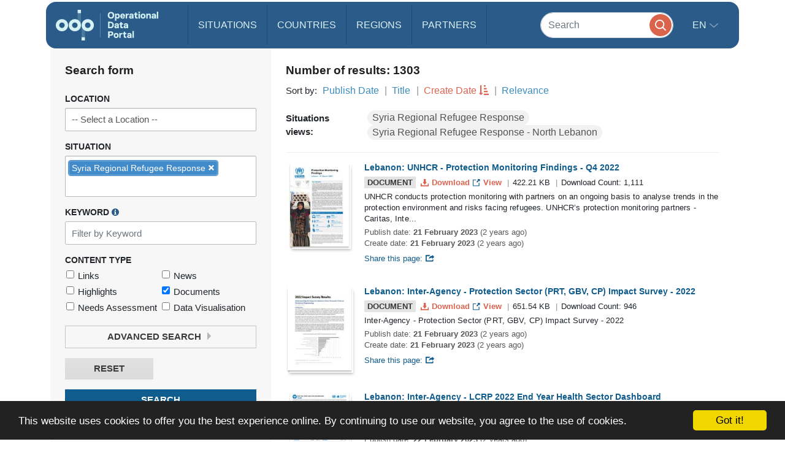

--- FILE ---
content_type: application/javascript
request_url: https://data.unhcr.org/build/246.1d843c59.js
body_size: 13392
content:
"use strict";(self.webpackChunk=self.webpackChunk||[]).push([[246],{2892:(t,e,r)=>{var n=r(46518),o=r(96395),i=r(43724),a=r(44576),u=r(19167),f=r(79504),s=r(92796),c=r(39297),v=r(23167),l=r(1625),h=r(10757),p=r(72777),g=r(79039),d=r(38480).f,b=r(77347).f,y=r(24913).f,x=r(31240),m=r(43802).trim,E="Number",O=a[E],w=u[E],j=O.prototype,I=a.TypeError,N=f("".slice),A=f("".charCodeAt),k=function(t){var e,r,n,o,i,a,u,f,s=p(t,"number");if(h(s))throw new I("Cannot convert a Symbol value to a number");if("string"==typeof s&&s.length>2)if(s=m(s),43===(e=A(s,0))||45===e){if(88===(r=A(s,2))||120===r)return NaN}else if(48===e){switch(A(s,1)){case 66:case 98:n=2,o=49;break;case 79:case 111:n=8,o=55;break;default:return+s}for(a=(i=N(s,2)).length,u=0;u<a;u++)if((f=A(i,u))<48||f>o)return NaN;return parseInt(i,n)}return+s},S=s(E,!O(" 0o1")||!O("0b1")||O("+0x1")),P=function(t){var e,r=arguments.length<1?0:O(function(t){var e=p(t,"number");return"bigint"==typeof e?e:k(e)}(t));return l(j,e=this)&&g(function(){x(e)})?v(Object(r),this,P):r};P.prototype=j,S&&!o&&(j.constructor=P),n({global:!0,constructor:!0,wrap:!0,forced:S},{Number:P});var z=function(t,e){for(var r,n=i?d(e):"MAX_VALUE,MIN_VALUE,NaN,NEGATIVE_INFINITY,POSITIVE_INFINITY,EPSILON,MAX_SAFE_INTEGER,MIN_SAFE_INTEGER,isFinite,isInteger,isNaN,isSafeInteger,parseFloat,parseInt,fromString,range".split(","),o=0;n.length>o;o++)c(e,r=n[o])&&!c(t,r)&&y(t,r,b(e,r))};o&&w&&z(u[E],w),(S||o)&&z(u[E],O)},3451:(t,e,r)=>{var n=r(46518),o=r(79504),i=r(30421),a=r(20034),u=r(39297),f=r(24913).f,s=r(38480),c=r(10298),v=r(34124),l=r(33392),h=r(92744),p=!1,g=l("meta"),d=0,b=function(t){f(t,g,{value:{objectID:"O"+d++,weakData:{}}})},y=t.exports={enable:function(){y.enable=function(){},p=!0;var t=s.f,e=o([].splice),r={};r[g]=1,t(r).length&&(s.f=function(r){for(var n=t(r),o=0,i=n.length;o<i;o++)if(n[o]===g){e(n,o,1);break}return n},n({target:"Object",stat:!0,forced:!0},{getOwnPropertyNames:c.f}))},fastKey:function(t,e){if(!a(t))return"symbol"==typeof t?t:("string"==typeof t?"S":"P")+t;if(!u(t,g)){if(!v(t))return"F";if(!e)return"E";b(t)}return t[g].objectID},getWeakData:function(t,e){if(!u(t,g)){if(!v(t))return!0;if(!e)return!1;b(t)}return t[g].weakData},onFreeze:function(t){return h&&p&&v(t)&&!u(t,g)&&b(t),t}};i[g]=!0},5506:(t,e,r)=>{var n=r(46518),o=r(32357).entries;n({target:"Object",stat:!0},{entries:function(t){return o(t)}})},10287:(t,e,r)=>{r(46518)({target:"Object",stat:!0},{setPrototypeOf:r(52967)})},11392:(t,e,r)=>{var n,o=r(46518),i=r(27476),a=r(77347).f,u=r(18014),f=r(655),s=r(60511),c=r(67750),v=r(41436),l=r(96395),h=i("".slice),p=Math.min,g=v("startsWith");o({target:"String",proto:!0,forced:!!(l||g||(n=a(String.prototype,"startsWith"),!n||n.writable))&&!g},{startsWith:function(t){var e=f(c(this));s(t);var r=u(p(arguments.length>1?arguments[1]:void 0,e.length)),n=f(t);return h(e,r,r+n.length)===n}})},15086:(t,e,r)=>{var n=r(46518),o=r(59213).some;n({target:"Array",proto:!0,forced:!r(34598)("some")},{some:function(t){return o(this,t,arguments.length>1?arguments[1]:void 0)}})},15652:(t,e,r)=>{var n=r(79039);t.exports=n(function(){if("function"==typeof ArrayBuffer){var t=new ArrayBuffer(8);Object.isExtensible(t)&&Object.defineProperty(t,"a",{value:8})}})},16034:(t,e,r)=>{var n=r(46518),o=r(32357).values;n({target:"Object",stat:!0},{values:function(t){return o(t)}})},16468:(t,e,r)=>{var n=r(46518),o=r(44576),i=r(79504),a=r(92796),u=r(36840),f=r(3451),s=r(72652),c=r(90679),v=r(94901),l=r(64117),h=r(20034),p=r(79039),g=r(84428),d=r(10687),b=r(23167);t.exports=function(t,e,r){var y=-1!==t.indexOf("Map"),x=-1!==t.indexOf("Weak"),m=y?"set":"add",E=o[t],O=E&&E.prototype,w=E,j={},I=function(t){var e=i(O[t]);u(O,t,"add"===t?function(t){return e(this,0===t?0:t),this}:"delete"===t?function(t){return!(x&&!h(t))&&e(this,0===t?0:t)}:"get"===t?function(t){return x&&!h(t)?void 0:e(this,0===t?0:t)}:"has"===t?function(t){return!(x&&!h(t))&&e(this,0===t?0:t)}:function(t,r){return e(this,0===t?0:t,r),this})};if(a(t,!v(E)||!(x||O.forEach&&!p(function(){(new E).entries().next()}))))w=r.getConstructor(e,t,y,m),f.enable();else if(a(t,!0)){var N=new w,A=N[m](x?{}:-0,1)!==N,k=p(function(){N.has(1)}),S=g(function(t){new E(t)}),P=!x&&p(function(){for(var t=new E,e=5;e--;)t[m](e,e);return!t.has(-0)});S||((w=e(function(t,e){c(t,O);var r=b(new E,t,w);return l(e)||s(e,r[m],{that:r,AS_ENTRIES:y}),r})).prototype=O,O.constructor=w),(k||P)&&(I("delete"),I("has"),y&&I("get")),(P||A)&&I(m),x&&O.clear&&delete O.clear}return j[t]=w,n({global:!0,constructor:!0,forced:w!==E},j),d(w,t),x||r.setStrong(w,t,y),w}},16575:(t,e,r)=>{var n=r(39297);t.exports=function(t){return void 0!==t&&(n(t,"value")||n(t,"writable"))}},21699:(t,e,r)=>{var n=r(46518),o=r(79504),i=r(60511),a=r(67750),u=r(655),f=r(41436),s=o("".indexOf);n({target:"String",proto:!0,forced:!f("includes")},{includes:function(t){return!!~s(u(a(this)),u(i(t)),arguments.length>1?arguments[1]:void 0)}})},23418:(t,e,r)=>{var n=r(46518),o=r(97916);n({target:"Array",stat:!0,forced:!r(84428)(function(t){Array.from(t)})},{from:o})},23500:(t,e,r)=>{var n=r(44576),o=r(67400),i=r(79296),a=r(90235),u=r(66699),f=function(t){if(t&&t.forEach!==a)try{u(t,"forEach",a)}catch(e){t.forEach=a}};for(var s in o)o[s]&&f(n[s]&&n[s].prototype);f(i)},31415:(t,e,r)=>{r(92405)},32357:(t,e,r)=>{var n=r(43724),o=r(79039),i=r(79504),a=r(42787),u=r(71072),f=r(25397),s=i(r(48773).f),c=i([].push),v=n&&o(function(){var t=Object.create(null);return t[2]=2,!s(t,2)}),l=function(t){return function(e){for(var r,o=f(e),i=u(o),l=v&&null===a(o),h=i.length,p=0,g=[];h>p;)r=i[p++],n&&!(l?r in o:s(o,r))||c(g,t?[r,o[r]]:o[r]);return g}};t.exports={entries:l(!0),values:l(!1)}},33771:(t,e,r)=>{var n=r(46518),o=r(84373),i=r(6469);n({target:"Array",proto:!0},{fill:o}),i("fill")},34124:(t,e,r)=>{var n=r(79039),o=r(20034),i=r(22195),a=r(15652),u=Object.isExtensible,f=n(function(){u(1)});t.exports=f||a?function(t){return!!o(t)&&((!a||"ArrayBuffer"!==i(t))&&(!u||u(t)))}:u},36033:(t,e,r)=>{r(48523)},40875:(t,e,r)=>{var n=r(46518),o=r(79039),i=r(48981),a=r(42787),u=r(12211);n({target:"Object",stat:!0,forced:o(function(){a(1)}),sham:!u},{getPrototypeOf:function(t){return a(i(t))}})},40888:(t,e,r)=>{var n=r(46518),o=r(69565),i=r(20034),a=r(28551),u=r(16575),f=r(77347),s=r(42787);n({target:"Reflect",stat:!0},{get:function t(e,r){var n,c,v=arguments.length<3?e:arguments[2];return a(e)===v?e[r]:(n=f.f(e,r))?u(n)?n.value:void 0===n.get?void 0:o(n.get,v):i(c=s(e))?t(c,r,v):void 0}})},41436:(t,e,r)=>{var n=r(78227)("match");t.exports=function(t){var e=/./;try{"/./"[t](e)}catch(r){try{return e[n]=!1,"/./"[t](e)}catch(t){}}return!1}},44213:(t,e,r)=>{var n=r(43724),o=r(79504),i=r(69565),a=r(79039),u=r(71072),f=r(33717),s=r(48773),c=r(48981),v=r(47055),l=Object.assign,h=Object.defineProperty,p=o([].concat);t.exports=!l||a(function(){if(n&&1!==l({b:1},l(h({},"a",{enumerable:!0,get:function(){h(this,"b",{value:3,enumerable:!1})}}),{b:2})).b)return!0;var t={},e={},r=Symbol("assign detection"),o="abcdefghijklmnopqrst";return t[r]=7,o.split("").forEach(function(t){e[t]=t}),7!==l({},t)[r]||u(l({},e)).join("")!==o})?function(t,e){for(var r=c(t),o=arguments.length,a=1,l=f.f,h=s.f;o>a;)for(var g,d=v(arguments[a++]),b=l?p(u(d),l(d)):u(d),y=b.length,x=0;y>x;)g=b[x++],n&&!i(h,d,g)||(r[g]=d[g]);return r}:l},45700:(t,e,r)=>{var n=r(70511),o=r(58242);n("toPrimitive"),o()},48523:(t,e,r)=>{r(16468)("Map",function(t){return function(){return t(this,arguments.length?arguments[0]:void 0)}},r(86938))},51629:(t,e,r)=>{var n=r(46518),o=r(90235);n({target:"Array",proto:!0,forced:[].forEach!==o},{forEach:o})},52811:(t,e,r)=>{var n=r(46518),o=r(92744),i=r(79039),a=r(20034),u=r(3451).onFreeze,f=Object.freeze;n({target:"Object",stat:!0,forced:i(function(){f(1)}),sham:!o},{freeze:function(t){return f&&a(t)?f(u(t)):t}})},53640:(t,e,r)=>{var n=r(28551),o=r(84270),i=TypeError;t.exports=function(t){if(n(this),"string"===t||"default"===t)t="string";else if("number"!==t)throw new i("Incorrect hint");return o(this,t)}},56279:(t,e,r)=>{var n=r(36840);t.exports=function(t,e,r){for(var o in e)n(t,o,e[o],r);return t}},59089:(t,e,r)=>{var n=r(46518),o=r(79504),i=Date,a=o(i.prototype.getTime);n({target:"Date",stat:!0},{now:function(){return a(new i)}})},59904:(t,e,r)=>{r(46518)({target:"Object",stat:!0,sham:!r(43724)},{create:r(2360)})},60511:(t,e,r)=>{var n=r(60788),o=TypeError;t.exports=function(t){if(n(t))throw new o("The method doesn't accept regular expressions");return t}},60825:(t,e,r)=>{var n=r(46518),o=r(97751),i=r(18745),a=r(30566),u=r(35548),f=r(28551),s=r(20034),c=r(2360),v=r(79039),l=o("Reflect","construct"),h=Object.prototype,p=[].push,g=v(function(){function t(){}return!(l(function(){},[],t)instanceof t)}),d=!v(function(){l(function(){})}),b=g||d;n({target:"Reflect",stat:!0,forced:b,sham:b},{construct:function(t,e){u(t),f(e);var r=arguments.length<3?t:u(arguments[2]);if(d&&!g)return l(t,e,r);if(t===r){switch(e.length){case 0:return new t;case 1:return new t(e[0]);case 2:return new t(e[0],e[1]);case 3:return new t(e[0],e[1],e[2]);case 4:return new t(e[0],e[1],e[2],e[3])}var n=[null];return i(p,n,e),new(i(a,t,n))}var o=r.prototype,v=c(s(o)?o:h),b=i(t,v,e);return s(b)?b:v}})},67945:(t,e,r)=>{var n=r(46518),o=r(43724),i=r(96801).f;n({target:"Object",stat:!0,forced:Object.defineProperties!==i,sham:!o},{defineProperties:i})},69085:(t,e,r)=>{var n=r(46518),o=r(44213);n({target:"Object",stat:!0,arity:2,forced:Object.assign!==o},{assign:o})},74423:(t,e,r)=>{var n=r(46518),o=r(19617).includes,i=r(79039),a=r(6469);n({target:"Array",proto:!0,forced:i(function(){return!Array(1).includes()})},{includes:function(t){return o(this,t,arguments.length>1?arguments[1]:void 0)}}),a("includes")},83851:(t,e,r)=>{var n=r(46518),o=r(79039),i=r(25397),a=r(77347).f,u=r(43724);n({target:"Object",stat:!0,forced:!u||o(function(){a(1)}),sham:!u},{getOwnPropertyDescriptor:function(t,e){return a(i(t),e)}})},84185:(t,e,r)=>{var n=r(46518),o=r(43724),i=r(24913).f;n({target:"Object",stat:!0,forced:Object.defineProperty!==i,sham:!o},{defineProperty:i})},84373:(t,e,r)=>{var n=r(48981),o=r(35610),i=r(26198);t.exports=function(t){for(var e=n(this),r=i(e),a=arguments.length,u=o(a>1?arguments[1]:void 0,r),f=a>2?arguments[2]:void 0,s=void 0===f?r:o(f,r);s>u;)e[u++]=t;return e}},86938:(t,e,r)=>{var n=r(2360),o=r(62106),i=r(56279),a=r(76080),u=r(90679),f=r(64117),s=r(72652),c=r(51088),v=r(62529),l=r(87633),h=r(43724),p=r(3451).fastKey,g=r(91181),d=g.set,b=g.getterFor;t.exports={getConstructor:function(t,e,r,c){var v=t(function(t,o){u(t,l),d(t,{type:e,index:n(null),first:null,last:null,size:0}),h||(t.size=0),f(o)||s(o,t[c],{that:t,AS_ENTRIES:r})}),l=v.prototype,g=b(e),y=function(t,e,r){var n,o,i=g(t),a=x(t,e);return a?a.value=r:(i.last=a={index:o=p(e,!0),key:e,value:r,previous:n=i.last,next:null,removed:!1},i.first||(i.first=a),n&&(n.next=a),h?i.size++:t.size++,"F"!==o&&(i.index[o]=a)),t},x=function(t,e){var r,n=g(t),o=p(e);if("F"!==o)return n.index[o];for(r=n.first;r;r=r.next)if(r.key===e)return r};return i(l,{clear:function(){for(var t=g(this),e=t.first;e;)e.removed=!0,e.previous&&(e.previous=e.previous.next=null),e=e.next;t.first=t.last=null,t.index=n(null),h?t.size=0:this.size=0},delete:function(t){var e=this,r=g(e),n=x(e,t);if(n){var o=n.next,i=n.previous;delete r.index[n.index],n.removed=!0,i&&(i.next=o),o&&(o.previous=i),r.first===n&&(r.first=o),r.last===n&&(r.last=i),h?r.size--:e.size--}return!!n},forEach:function(t){for(var e,r=g(this),n=a(t,arguments.length>1?arguments[1]:void 0);e=e?e.next:r.first;)for(n(e.value,e.key,this);e&&e.removed;)e=e.previous},has:function(t){return!!x(this,t)}}),i(l,r?{get:function(t){var e=x(this,t);return e&&e.value},set:function(t,e){return y(this,0===t?0:t,e)}}:{add:function(t){return y(this,t=0===t?0:t,t)}}),h&&o(l,"size",{configurable:!0,get:function(){return g(this).size}}),v},setStrong:function(t,e,r){var n=e+" Iterator",o=b(e),i=b(n);c(t,e,function(t,e){d(this,{type:n,target:t,state:o(t),kind:e,last:null})},function(){for(var t=i(this),e=t.kind,r=t.last;r&&r.removed;)r=r.previous;return t.target&&(t.last=r=r?r.next:t.state.first)?v("keys"===e?r.key:"values"===e?r.value:[r.key,r.value],!1):(t.target=null,v(void 0,!0))},r?"entries":"values",!r,!0),l(e)}}},88431:(t,e,r)=>{var n=r(46518),o=r(59213).every;n({target:"Array",proto:!0,forced:!r(34598)("every")},{every:function(t){return o(this,t,arguments.length>1?arguments[1]:void 0)}})},89572:(t,e,r)=>{var n=r(39297),o=r(36840),i=r(53640),a=r(78227)("toPrimitive"),u=Date.prototype;n(u,a)||o(u,a,i)},90235:(t,e,r)=>{var n=r(59213).forEach,o=r(34598)("forEach");t.exports=o?[].forEach:function(t){return n(this,t,arguments.length>1?arguments[1]:void 0)}},92405:(t,e,r)=>{r(16468)("Set",function(t){return function(){return t(this,arguments.length?arguments[0]:void 0)}},r(86938))},92744:(t,e,r)=>{var n=r(79039);t.exports=!n(function(){return Object.isExtensible(Object.preventExtensions({}))})},96319:(t,e,r)=>{var n=r(28551),o=r(9539);t.exports=function(t,e,r,i){try{return i?e(n(r)[0],r[1]):e(r)}catch(e){o(t,"throw",e)}}},97916:(t,e,r)=>{var n=r(76080),o=r(69565),i=r(48981),a=r(96319),u=r(44209),f=r(33517),s=r(26198),c=r(97040),v=r(70081),l=r(50851),h=Array;t.exports=function(t){var e=i(t),r=f(this),p=arguments.length,g=p>1?arguments[1]:void 0,d=void 0!==g;d&&(g=n(g,p>2?arguments[2]:void 0));var b,y,x,m,E,O,w=l(e),j=0;if(!w||this===h&&u(w))for(b=s(e),y=r?new this(b):h(b);b>j;j++)O=d?g(e[j],j):e[j],c(y,j,O);else for(y=r?new this:[],E=(m=v(e,w)).next;!(x=o(E,m)).done;j++)O=d?a(m,g,[x.value,j],!0):x.value,c(y,j,O);return y.length=j,y}}}]);